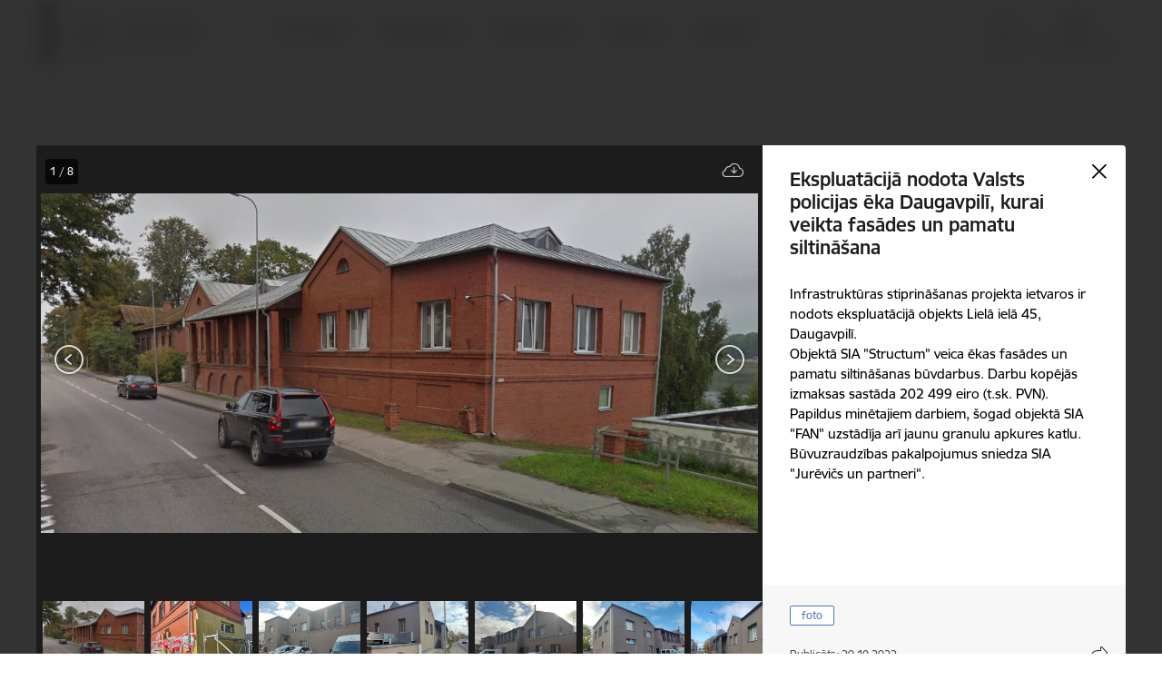

--- FILE ---
content_type: text/html; charset=UTF-8
request_url: https://www.nva.iem.gov.lv/lv/galerija/ekspluatacija-nodota-valsts-policijas-eka-daugavpili-kurai-veikta-fasades-un-pamatu-siltinasana
body_size: 17630
content:
<!DOCTYPE html>
<html lang="lv" dir="ltr" prefix="og: https://ogp.me/ns#" class="hidden">
  <head>
    <meta charset="utf-8" />
<script>window.dataLayer = window.dataLayer || [];function gtag(){dataLayer.push(arguments)};gtag("js", new Date());gtag("set", "developer_id.dMDhkMT", true);gtag("config", "G-DS8K619XCF", {"groups":"default","page_placeholder":"PLACEHOLDER_page_location","allow_ad_personalization_signals":false});</script>
<link rel="canonical" href="https://www.nva.iem.gov.lv/lv/galerija/ekspluatacija-nodota-valsts-policijas-eka-daugavpili-kurai-veikta-fasades-un-pamatu-siltinasana" />
<meta property="og:type" content="website" />
<meta property="og:url" content="https://www.nva.iem.gov.lv/lv/galerija/ekspluatacija-nodota-valsts-policijas-eka-daugavpili-kurai-veikta-fasades-un-pamatu-siltinasana" />
<meta property="og:title" content="Ekspluatācijā nodota Valsts policijas ēka Daugavpilī, kurai veikta fasādes un pamatu siltināšana" />
<meta name="twitter:card" content="summary_large_image" />
<meta name="twitter:title" content="Ekspluatācijā nodota Valsts policijas ēka Daugavpilī, kurai veikta fasādes un pamatu siltināšana" />
<meta name="MobileOptimized" content="width" />
<meta name="HandheldFriendly" content="true" />
<meta name="viewport" content="width=device-width, initial-scale=1.0, minimum-scale=1.0" />
<link rel="preload" href="https://www.nva.iem.gov.lv/themes/custom/ministry/assets/fonts/webfonts/356EBC_27_0.woff2" as="font" crossorigin="" />
<link rel="preload" href="https://www.nva.iem.gov.lv/themes/custom/ministry/assets/fonts/webfonts/356EBC_2B_0.woff2" as="font" crossorigin="" />
<link rel="preload" href="https://www.nva.iem.gov.lv/themes/custom/ministry/assets/fonts/webfonts/356EBC_29_0.woff2" as="font" crossorigin="" />
<style>:root {--brand-color: #1F2A44;--brand-color01: #5474BF;--logo-color: #1F2A44;}</style>
<style>#sliding-popup.sliding-popup-top { position: fixed; }</style>
<link rel="icon" href="/sites/nva_iem/files/iesdtade_32x32px_12.png" type="image/png" />
<link rel="alternate" hreflang="lv" href="https://www.nva.iem.gov.lv/lv/galerija/ekspluatacija-nodota-valsts-policijas-eka-daugavpili-kurai-veikta-fasades-un-pamatu-siltinasana" />
<script src="/sites/nva_iem/files/eu_cookie_compliance/eu_cookie_compliance.script.js?t8vfns" defer></script>
<script>window.a2a_config=window.a2a_config||{};a2a_config.callbacks=[];a2a_config.overlays=[];a2a_config.templates={};</script>

    <title>Ekspluatācijā nodota Valsts policijas ēka Daugavpilī, kurai veikta fasādes un pamatu siltināšana | Nodrošinājuma valsts aģentūra</title>
    <link rel="stylesheet" media="all" href="/sites/nva_iem/files/css/css_gjEmi--E-Saxu14ZyV1BRtrrJvs-S5RTnQbNK9IJAM4.css" />
<link rel="stylesheet" media="all" href="/sites/nva_iem/files/css/css_9Q0cNVRtu1D_7_--9OQG3letlqPsE5Lrxj2rne3YUwY.css" />

    
  </head>
          
      <body data-theme="iekslietu_ministrija" class="node-7775 node-type--gallery theme-authority type-gallery role--anonymous with-subnav no-sidebar">
    <div id="skip">
      <a href="#content-area" class="visually-hidden focusable skip-link jump-to-main-navigation">
        Pāriet uz lapas saturu
      </a>
    </div>
    
      <div class="dialog-off-canvas-main-canvas" data-off-canvas-main-canvas>
    <!-- ___ /MAIN CONTENT GRID LOGIC  -->

<div class="layout-container">

  <!-- ______________________ HEADER _______________________ -->

      <header id="header" class="node--gallery">
      <div class="container">
        <div id="header-region">
            <div id="block-ministry-branding" class="settings-tray-editable block-system block-ministry-branding" data-drupal-settingstray="editable">
  
    
                <a href="/lv" title="Nodrošinājuma valsts aģentūra" rel="home" class="site-logo logo-default" tabindex="0">
      <img src="/sites/nva_iem/files/logo_1_lat_1.png" alt="Nodrošinājuma valsts aģentūra" />
    </a>
  
              <a href="/lv" title="Nodrošinājuma valsts aģentūra" rel="home" class="site-logo logo-white" tabindex="0">
      <img src="/sites/nva_iem/files/logo_4_lat_0.png" alt="Nodrošinājuma valsts aģentūra" />
    </a>
  
              <a href="/lv" title="Nodrošinājuma valsts aģentūra" rel="home" class="site-logo logo-black" tabindex="0">
      <img src="/sites/nva_iem/files/logo_1_lat_1.png" alt="Nodrošinājuma valsts aģentūra" />
    </a>
  
              <a href="/lv" title="Nodrošinājuma valsts aģentūra" rel="home" class="site-logo logo-yellow" tabindex="0">
      <img src="/sites/nva_iem/files/mazais-lv_0.png" alt="Nodrošinājuma valsts aģentūra" />
    </a>
  
</div>
<div id="block-menucustomblock" class="settings-tray-editable block-menu-custom block-menucustomblock" data-drupal-settingstray="editable">
  
    
      


<nav class="navbar navbar-expand-xl" aria-label="Galvenā navigācija">
  <button class="navbar-toggler" type="button" data-toggle="collapse" data-target="#mobileMenuElement" aria-controls="mobileMenuElement" aria-expanded="false" aria-label="Toggle navigation">
    <span class="fal icon-bars"></span>
    <span class="menu-mobile-text d-none d-sm-block d-md-none d-flex justify-content-center flex-column">
        Izvēlne
    </span>
  </button>

    <div class="menu-mobile-tab">
    <span class="fal icon-bars"></span>
    <span class="navbar-toggler-text">Izvēlne</span>
  </div>

  <div class="collapse navbar-collapse" id="mobileMenuElement">
    <div id="menu-tree-main">

      <div id="menu-tree-mobile">
        <div id="menu-header">
          <div class="close-menu rounded-circle" data-toggle="collapse" data-target="#mobileMenuElement" aria-controls="mobileMenuElement" aria-expanded="false" aria-label="Toggle navigation">
            <span class="icon-times"></span>
          </div>
        </div>

        <div class="menu-mobile-current-title">
          <div class="menu-title"></div>
          <div class="back-menu">
            <div class="back-icon icon-level-back"></div>
            <div class="back-text">Atpakaļ</div>
          </div>
          <div class="history-tree">
          </div>
        </div>

        <ul class="main-nav">
        </ul>

        <div class="placeholder-user-tools-language"></div>
        <div class="placeholder-user-tools-settings"></div>

        <ul id="nav-initial">
                      <li class=" has-children nav-item">
                              <a href="/lv/par-mums"   data-uuid="adc9cff4-c984-4a44-af1c-472a0adc837e" class="nav-link">
                  Par mums
                                  </a>
                <ul class="child-nav" data-uuid="adc9cff4-c984-4a44-af1c-472a0adc837e">
                                            <li data-uuid="7ba3138c-d764-45ff-b8a4-c4926de0036f" class="nav-item mobile-without-children">
      <a href="/lv/struktura"   class="nav-link">
      Struktūra
            </a>
    </li>
  
                                            <li data-uuid="edf0b661-8583-4b1d-91ee-2e003e3718e6" class="nav-item mobile-without-children">
      <a href="/lv/darbibas-jomas"   class="nav-link">
      Darbības jomas
            </a>
    </li>
  
                                            <li data-uuid="d7514648-ad75-4a05-9411-83fabab6ca8c" class="nav-item mobile-without-children">
      <a href="/lv/vakances"   class="nav-link">
      Vakances
            </a>
    </li>
  
                                            <li data-uuid="95d9ca27-449f-4512-b956-234845afffc5" class="nav-item mobile-without-children">
      <a href="/lv/ipasumi"   class="nav-link">
      Īpašumi
            </a>
    </li>
  
                                            <li data-parent-uuid="e35c2150-7b45-4eab-ab95-43d442e24b41" class="has-children nav-item">
      <a href="/lv/iepirkumi"   data-uuid="e35c2150-7b45-4eab-ab95-43d442e24b41" class="nav-link">
        Iepirkumi
              </a>
      <ul class="child-nav" data-uuid="e35c2150-7b45-4eab-ab95-43d442e24b41">
                        <li data-uuid="2e50ab11-1ec5-4758-b5af-69f7f3462ca0" class="nav-item mobile-without-children">
      <a href="/lv/iepirkumi?title=&amp;field_purchases_status_target_id%5B21%5D=21&amp;field_purchases_status_target_id%5B24%5D=24&amp;publication_date%5Bmin%5D=--.--.----&amp;publication_date%5Bmax%5D=--.--.----"   class="nav-link">
      Aktuālie iepirkumi 
            </a>
    </li>
  
                        <li data-uuid="35a2f6c3-df08-48fe-a8c7-5b47542dde6c" class="nav-item mobile-without-children">
      <a href="/lv/iepirkumi"   class="nav-link">
      Iepirkumu arhīvs
            </a>
    </li>
  
                        <li data-uuid="3490321a-e472-44f7-bb13-856078eda755" class="nav-item mobile-without-children">
      <a href="/lv/informacija-par-iekslietu-ministrijas-iestazu-iepirkumiem"   class="nav-link">
      Informācija par Iekšlietu ministrijas iestāžu iepirkumiem
            </a>
    </li>
  
                        <li data-uuid="42d2e227-c755-439f-b354-ab10f0d77683" class="nav-item mobile-without-children">
      <a href="/lv/agenturas-noslegtie-ligumi"   class="nav-link">
      Aģentūras noslēgtie līgumi 
            </a>
    </li>
  
                        <li data-uuid="82b1e1d5-e08f-4754-958d-7c38162f54b1" class="nav-item mobile-without-children">
      <a href="/lv/planotie-lielakie-iepirkumi-2025-gada"   class="nav-link">
      Plānotie lielākie iepirkumi 2025. gadā
            </a>
    </li>
  
              </ul>
    </li>
  
                                            <li data-uuid="df983f1e-237a-44b0-a273-4bff4bc779fc" class="nav-item mobile-without-children">
      <a href="/lv/realizacija"   class="nav-link">
      Realizācija
            </a>
    </li>
  
                                            <li data-uuid="8065b0ea-7c2e-4faa-b4f0-b47854ae07d9" class="nav-item mobile-without-children">
      <a href="/lv/projekti"   class="nav-link">
      Projekti
            </a>
    </li>
  
                                            <li data-uuid="b32b42e3-61f1-482d-a5c3-c0a06e9bc92b" class="nav-item mobile-without-children">
      <a href="/lv/publiskais-parskats"   class="nav-link">
      Publikācijas un pārskati
            </a>
    </li>
  
                                            <li data-parent-uuid="ffe63d47-a5a3-427a-bed3-18de72fa1f9d" class="has-children nav-item">
      <a href="/lv/dokumenti"   data-uuid="ffe63d47-a5a3-427a-bed3-18de72fa1f9d" class="nav-link">
        Normatīvie akti
              </a>
      <ul class="child-nav" data-uuid="ffe63d47-a5a3-427a-bed3-18de72fa1f9d">
                        <li data-uuid="61511ac0-7bca-46c2-a27b-b4c9e961940e" class="nav-item mobile-without-children">
      <a href="/lv/apbalvojumi"   class="nav-link">
      Apbalvojumi
            </a>
    </li>
  
                        <li data-uuid="5177cdd6-376c-48e3-8659-c75c3eabeff4" class="nav-item mobile-without-children">
      <a href="https://likumi.lv/ta/id/253418"  data-external-link="TRUE" class="nav-link">
      Nolikums
            </a>
    </li>
  
                        <li data-uuid="da537b5f-a70a-41c8-948f-85b9364f91a4" class="nav-item mobile-without-children">
      <a href="/lv/reglaments"   class="nav-link">
      Reglaments 
            </a>
    </li>
  
                        <li data-uuid="c548f246-7a23-40b6-928f-9c5dea3468e5" class="nav-item mobile-without-children">
      <a href="/lv/strategija-0"   class="nav-link">
      Stratēģija
            </a>
    </li>
  
              </ul>
    </li>
  
                                            <li data-uuid="ceb6dc9d-4f64-437c-b1f6-fcaba5136af8" class="nav-item mobile-without-children">
      <a href="/lv/etika"   class="nav-link">
      Ētika
            </a>
    </li>
  
                                            <li data-parent-uuid="3ab3235d-b95e-4c62-858e-63b877115f90" class="has-children nav-item">
      <a href="/lv/budzets"   data-uuid="3ab3235d-b95e-4c62-858e-63b877115f90" class="nav-link">
        Budžets
              </a>
      <ul class="child-nav" data-uuid="3ab3235d-b95e-4c62-858e-63b877115f90">
                        <li data-uuid="2dc37ea8-58fc-4485-a0ac-780ae6d35655" class="nav-item mobile-without-children">
      <a href="/lv/nodarbinato-atalgojums-un-socialas-garantijas"   class="nav-link">
      Nodarbināto atalgojums un sociālās garantijas
            </a>
    </li>
  
              </ul>
    </li>
  
                                            <li data-uuid="c6629844-a0c8-4056-aecb-59dc448f78e2" class="nav-item mobile-without-children">
      <a href="/lv/personas-datu-aizsardziba"   class="nav-link">
      Personas datu aizsardzība
            </a>
    </li>
  
                                            <li data-uuid="2202a265-70c3-4c2a-a580-e3806051b93c" class="nav-item mobile-without-children">
      <a href="/lv/iso-50001"   class="nav-link">
      Energopārvaldība
            </a>
    </li>
  
                                            <li data-uuid="4f6fb878-cb81-4517-8926-ceb32026f885" class="nav-item mobile-without-children">
      <a href="/lv/viegli-lasit"   class="nav-link">
      Viegli lasīt
            </a>
    </li>
  
                                  </ul>
                          </li>
                      <li class=" has-children nav-item">
                              <a href="/lv/pakalpojumi"   data-uuid="d66159ab-5af3-4e69-8c33-29fdadf79063" class="nav-link">
                  Pakalpojumi
                                  </a>
                <ul class="child-nav" data-uuid="d66159ab-5af3-4e69-8c33-29fdadf79063">
                                            <li data-uuid="d8bbd61f-9307-4d34-9621-daf3c87a6b3d" class="nav-item mobile-without-children">
      <a href="/lv/pakalpojumi"   class="nav-link">
      Visi pakalpojumi
            </a>
    </li>
  
                                            <li data-uuid="7621b40c-83a3-4967-a7d2-54340449deb6" class="nav-item mobile-without-children">
      <a href="/lv/maksas-pakalpojumi"   class="nav-link">
      Maksas pakalpojumi (telpu noma)
            </a>
    </li>
  
                                            <li data-uuid="269df348-bff0-468f-83f3-7e5485387954" class="nav-item mobile-without-children">
      <a href="/lv/transportlidzekla-atdosana-vai-atteiksanas"   class="nav-link">
      Noderīgi: kā atgūt izņemto transportlīdzekli
            </a>
    </li>
  
                                            <li data-uuid="a481bd8c-0cff-4405-963b-a8fdff2d68c6" class="nav-item mobile-without-children">
      <a href="/lv/pakalpojumu-uzskaite"   class="nav-link">
      Pakalpojumu uzskaite
            </a>
    </li>
  
                                  </ul>
                          </li>
                      <li class="active-trail has-children nav-item">
                              <a href="/lv/aktualitates"   data-uuid="d032ce2e-9bde-4933-9cc2-806181ae0540" class="nav-link">
                  Aktualitātes
                                  </a>
                <ul class="child-nav" data-uuid="d032ce2e-9bde-4933-9cc2-806181ae0540">
                                            <li data-uuid="38d8a96b-489d-4b6c-b698-b345c8aff9df" class="nav-item mobile-without-children">
      <a href="/lv/jaunumi"   class="nav-link">
      Jaunumi
            </a>
    </li>
  
                                            <li data-uuid="6e1b1396-65cb-4ac6-88bb-d4d8c4277ac0" class="nav-item mobile-without-children">
      <a href="/lv/jaunumi?category%5B107%5D=107"   class="nav-link">
      Informācija presei
            </a>
    </li>
  
                                            <li data-uuid="5d21e2bf-da65-4d8d-bca7-d3058e09ef68" class="nav-item mobile-without-children">
      <a href="/lv/galerijas"   class="nav-link">
      Foto un video
            </a>
    </li>
  
                                            <li data-uuid="a710cb44-ca3d-4390-a7e4-8d90dfc64356" class="nav-item mobile-without-children">
      <a href="/lv/jaunumi?category%5B504%5D=504"   class="nav-link">
      Katastrofu pārvaldības centri
            </a>
    </li>
  
                                            <li data-uuid="ec2554cc-e1bc-4b46-b4b6-2c22279db25a" class="nav-item mobile-without-children">
      <a href="/lv/jaunumi?category%5B65%5D=65&amp;created%5Bmin%5D=--.--.----&amp;created%5Bmax%5D=--.--.----"   class="nav-link">
      Izņemtās mantas iznīcināšana
            </a>
    </li>
  
                                            <li data-uuid="997a27c1-d5b4-4c85-8cce-ef29d64fbe8b" class="nav-item mobile-without-children">
      <a href="/lv/jaunumi?category%5B378%5D=378"   class="nav-link">
      Realizējamie transportlīdzekļi
            </a>
    </li>
  
                                            <li data-uuid="2d492425-8b51-4c05-85bc-460642dca0de" class="nav-item mobile-without-children">
      <a href="/lv/jaunumi?category%5B381%5D=381"   class="nav-link">
      Realizējamā manta
            </a>
    </li>
  
                                            <li data-uuid="d2e33230-4f3d-4109-8142-d92521529a57" class="nav-item mobile-without-children">
      <a href="/lv/realizacija"   class="nav-link">
      Realizācija: biežāk uzdotie jautājumi
            </a>
    </li>
  
                                            <li data-uuid="9566d5a0-ee4e-46b3-b061-319c469e912d" class="nav-item mobile-without-children">
      <a href="/lv/sabiedribas-lidzdaliba"   class="nav-link">
      Sabiedrības līdzdalība
            </a>
    </li>
  
                                  </ul>
                          </li>
                      <li class=" has-children nav-item">
                              <a href="/lv/ipasumi"   data-uuid="4a9195cf-0f66-4f92-b6ce-68b3b36c5905" class="nav-link">
                  Īpašumi 
                                  </a>
                <ul class="child-nav" data-uuid="4a9195cf-0f66-4f92-b6ce-68b3b36c5905">
                                            <li data-uuid="df787270-23e4-4095-9966-95c1a314a6da" class="nav-item mobile-without-children">
      <a href="/lv/nekustamo-ipasumu-parvaldisana"   class="nav-link">
      Nekustamo īpašumu pārvaldīšana
            </a>
    </li>
  
                                            <li data-uuid="ef4e5aaf-fe5f-438a-84d4-420083bf5729" class="nav-item mobile-without-children">
      <a href="/lv/maksas-pakalpojumi"   class="nav-link">
      Telpu noma (maksas pakalpojumi)
            </a>
    </li>
  
                                            <li data-uuid="53e01341-c15a-4ccd-ad71-c3d50965def6" class="nav-item mobile-without-children">
      <a href="/lv/dienesta-funkciju-nodrosinasanai-paredzetas-telpas"   class="nav-link">
      Dienesta funkciju nodrošināšanai paredzētās telpas
            </a>
    </li>
  
                                            <li data-uuid="385f7ae8-3c1c-49af-bbf0-6f65e9e649f2" class="nav-item mobile-without-children">
      <a href="/lv/jaunumi?category%5B64%5D=64"   class="nav-link">
      Nomas tiesību izsoles un nomas piedāvājumu atlases
            </a>
    </li>
  
                                            <li data-uuid="09881285-fa0e-47f9-886a-2a17e7046cc3" class="nav-item mobile-without-children">
      <a href="/lv/nomas-objekti-bez-izsoles"   class="nav-link">
      Nomas objekti bez izsoles
            </a>
    </li>
  
                                  </ul>
                          </li>
                      <li class=" has-children nav-item">
                              <a href="/lv/iestades-kontakti"   data-uuid="84fb8c88-66ea-4acc-8c3a-e38f86871b63" class="nav-link">
                  Kontakti
                                  </a>
                <ul class="child-nav" data-uuid="84fb8c88-66ea-4acc-8c3a-e38f86871b63">
                                            <li data-uuid="823e5276-873f-49dc-8150-1f7228480bf5" class="nav-item mobile-without-children">
      <a href="/lv/iestades-kontakti"   class="nav-link">
      Iestādes kontakti
            </a>
    </li>
  
                                            <li data-uuid="e65f4cf0-e665-4431-8e0e-7f23734bdff7" class="nav-item mobile-without-children">
      <a href="/lv/ka-mus-atrast"   class="nav-link">
      Kā mūs atrast?
            </a>
    </li>
  
                                            <li data-uuid="756ddadf-69ce-4bd4-ac5f-55a76a17118e" class="nav-item mobile-without-children">
      <a href="/lv/struktura"   class="nav-link">
      Struktūrvienības
            </a>
    </li>
  
                                            <li data-uuid="06f148b5-c2a3-40c8-9612-6af69675ba62" class="nav-item mobile-without-children">
      <a href="/lv/darbinieki"   class="nav-link">
      Darbinieku kontakti
            </a>
    </li>
  
                                            <li data-uuid="11901f29-f7da-4e2a-bcc3-ab16a2947952" class="nav-item mobile-without-children">
      <a href="/lv/defektu-pieteiksanas-kartiba"   class="nav-link">
      Defektu pieteikšana
            </a>
    </li>
  
                                            <li data-uuid="e37d1a2f-421d-4d59-9c7b-93f58f3d4adf" class="nav-item mobile-without-children">
      <a href="/lv/evakuatora-izsaukumi-valsts-policijai"   class="nav-link">
      Evakuatora izsaukumi (Valsts policijai)
            </a>
    </li>
  
                                            <li data-uuid="221c44aa-7bc8-4391-9d7d-c42a3738f9d4" class="nav-item mobile-without-children">
      <a href="/lv/trauksmes-celsana"   class="nav-link">
      Trauksmes celšana
            </a>
    </li>
  
                                  </ul>
                          </li>
                  </ul>

      </div>

      <div id="menu-footer">
        <div class="close-menu-bottom rounded-circle" data-toggle="collapse" data-target="#mobileMenuElement" aria-controls="mobileMenuElement" aria-expanded="false" aria-label="Toggle navigation">
          <span class="icon-times"></span>
        </div>
      </div>

      <div id="menu-tree-full" class="level-0">
        <ul class="main-nav">
                                              <li class=" has-children nav-item" data-menu-link="adc9cff4-c984-4a44-af1c-472a0adc837e">
            <a href="/lv/par-mums"  data-uuid="adc9cff4-c984-4a44-af1c-472a0adc837e"  class="nav-link">
              <span class="item-title" >Par mums</span>
              <span class="item-desc">Nodrošinājuma valsts aģentūra nodrošina Iekšlietu ministrijas un tās padotības iestāžu darbību nekustamo īpašumu un publisko iepirkumu jomā, veic normatīvajos aktos noteiktās darbības ar lietiskajiem pierādījumiem un arestēto mantu, izņemto mantu un dokumentiem, kā arī ieročiem, munīciju, to sastāvdaļām un speciālajiem līdzekļiem.</span>
            </a>
                                                <ul class="child-nav" data-uuid="adc9cff4-c984-4a44-af1c-472a0adc837e">
                                                          <li data-parent-uuid="7ba3138c-d764-45ff-b8a4-c4926de0036f" class=" nav-item">
          <a href="/lv/struktura"   data-uuid="7ba3138c-d764-45ff-b8a4-c4926de0036f" class="nav-link">
              <span class="item-title" >Struktūra</span>
              <span class="item-desc">Nodrošinājuma valsts aģentūras struktūra un kontakti
</span>
          </a>
          <ul class="child-nav" data-uuid="7ba3138c-d764-45ff-b8a4-c4926de0036f">
                      </ul>
      </li>
      
                                                          <li data-parent-uuid="edf0b661-8583-4b1d-91ee-2e003e3718e6" class=" nav-item">
          <a href="/lv/darbibas-jomas"   data-uuid="edf0b661-8583-4b1d-91ee-2e003e3718e6" class="nav-link">
              <span class="item-title" >Darbības jomas</span>
              <span class="item-desc">

</span>
          </a>
          <ul class="child-nav" data-uuid="edf0b661-8583-4b1d-91ee-2e003e3718e6">
                      </ul>
      </li>
      
                                                          <li data-parent-uuid="d7514648-ad75-4a05-9411-83fabab6ca8c" class=" nav-item">
          <a href="/lv/vakances"   data-uuid="d7514648-ad75-4a05-9411-83fabab6ca8c" class="nav-link">
              <span class="item-title" >Vakances</span>
              <span class="item-desc">Priecājamies par Jūsu interesi pievienoties iestādes komandai! Šeit atrodama informācija par brīvajām darba vietām un amatu konkursiem iestādē.</span>
          </a>
          <ul class="child-nav" data-uuid="d7514648-ad75-4a05-9411-83fabab6ca8c">
                      </ul>
      </li>
      
                                                          <li class="nav-item nav-list-item">
          <a href="/lv/ipasumi"  class="nav-link">
              <span class="item-title" >Īpašumi</span>
          </a>
      </li>
      
                                                          <li data-parent-uuid="e35c2150-7b45-4eab-ab95-43d442e24b41" class="has-children nav-item">
          <a href="/lv/iepirkumi"   data-uuid="e35c2150-7b45-4eab-ab95-43d442e24b41" class="nav-link">
              <span class="item-title" >Iepirkumi</span>
              <span class="item-desc">Šobrīd tīmekļvietnē tiek veikti uzlabojumi. Ja neatrodat aktuālo iepirkumu, lūdzu, meklējiet Elektronisko iepirkumu sistēmā (EIS) https://www.eis.gov.lv/EKEIS/Supplier/Organizer/1097.

</span>
          </a>
          <ul class="child-nav" data-uuid="e35c2150-7b45-4eab-ab95-43d442e24b41">
                                          <li data-parent-uuid="2e50ab11-1ec5-4758-b5af-69f7f3462ca0" class=" nav-item">
          <a href="/lv/iepirkumi?title=&amp;field_purchases_status_target_id%5B21%5D=21&amp;field_purchases_status_target_id%5B24%5D=24&amp;publication_date%5Bmin%5D=--.--.----&amp;publication_date%5Bmax%5D=--.--.----"   data-uuid="2e50ab11-1ec5-4758-b5af-69f7f3462ca0" class="nav-link">
              <span class="item-title" >Aktuālie iepirkumi </span>
              <span class="item-desc">Šobrīd tīmekļvietnē tiek veikti uzlabojumi. Ja neatrodat aktuālo iepirkumu, lūdzu, meklējiet Elektronisko iepirkumu sistēmā (EIS) https://www.eis.gov.lv/EKEIS/Supplier/Organizer/1097.</span>
          </a>
          <ul class="child-nav" data-uuid="2e50ab11-1ec5-4758-b5af-69f7f3462ca0">
                      </ul>
      </li>
      
                                          <li class="nav-item nav-list-item">
          <a href="/lv/iepirkumi"  class="nav-link">
              <span class="item-title" >Iepirkumu arhīvs</span>
          </a>
      </li>
      
                                          <li class="nav-item nav-list-item">
          <a href="/lv/informacija-par-iekslietu-ministrijas-iestazu-iepirkumiem"  class="nav-link">
              <span class="item-title" >Informācija par Iekšlietu ministrijas iestāžu iepirkumiem</span>
          </a>
      </li>
      
                                          <li class="nav-item nav-list-item">
          <a href="/lv/agenturas-noslegtie-ligumi"  class="nav-link">
              <span class="item-title" >Aģentūras noslēgtie līgumi </span>
          </a>
      </li>
      
                                          <li class="nav-item nav-list-item">
          <a href="/lv/planotie-lielakie-iepirkumi-2025-gada"  class="nav-link">
              <span class="item-title" >Plānotie lielākie iepirkumi 2025. gadā</span>
          </a>
      </li>
      
                      </ul>
      </li>
      
                                                          <li data-parent-uuid="df983f1e-237a-44b0-a273-4bff4bc779fc" class=" nav-item">
          <a href="/lv/realizacija"   data-uuid="df983f1e-237a-44b0-a273-4bff4bc779fc" class="nav-link">
              <span class="item-title" >Realizācija</span>
              <span class="item-desc">Rīcība ar realizācijai vai iznīcināšanai nodotajiem lietiskajiem pierādījumiem un arestēto vai izņemto mantu</span>
          </a>
          <ul class="child-nav" data-uuid="df983f1e-237a-44b0-a273-4bff4bc779fc">
                      </ul>
      </li>
      
                                                          <li data-parent-uuid="8065b0ea-7c2e-4faa-b4f0-b47854ae07d9" class=" nav-item">
          <a href="/lv/projekti"   data-uuid="8065b0ea-7c2e-4faa-b4f0-b47854ae07d9" class="nav-link">
              <span class="item-title" >Projekti</span>
              <span class="item-desc">Informācija par Nodrošinājuma valsts aģentūras aktuālajiem projektiem</span>
          </a>
          <ul class="child-nav" data-uuid="8065b0ea-7c2e-4faa-b4f0-b47854ae07d9">
                      </ul>
      </li>
      
                                                          <li data-parent-uuid="b32b42e3-61f1-482d-a5c3-c0a06e9bc92b" class=" nav-item">
          <a href="/lv/publiskais-parskats"   data-uuid="b32b42e3-61f1-482d-a5c3-c0a06e9bc92b" class="nav-link">
              <span class="item-title" >Publikācijas un pārskati</span>
              <span class="item-desc">Nodrošinājuma valsts aģentūras publiskie pārskati (2009.-2024.gads)
</span>
          </a>
          <ul class="child-nav" data-uuid="b32b42e3-61f1-482d-a5c3-c0a06e9bc92b">
                      </ul>
      </li>
      
                                                          <li data-parent-uuid="ffe63d47-a5a3-427a-bed3-18de72fa1f9d" class="has-children nav-item">
          <a href="/lv/dokumenti"   data-uuid="ffe63d47-a5a3-427a-bed3-18de72fa1f9d" class="nav-link">
              <span class="item-title" >Normatīvie akti</span>
              <span class="item-desc">Informācija par Nodrošinājuma valsts agentūras normatīvajiem aktiem</span>
          </a>
          <ul class="child-nav" data-uuid="ffe63d47-a5a3-427a-bed3-18de72fa1f9d">
                                          <li class="nav-item nav-list-item">
          <a href="/lv/apbalvojumi"  class="nav-link">
              <span class="item-title" >Apbalvojumi</span>
          </a>
      </li>
      
                                          <li class="nav-item nav-list-item">
          <a href="https://likumi.lv/ta/id/253418"  data-external-link="TRUE" class="nav-link">
              <span class="item-title" >Nolikums</span>
          </a>
      </li>
      
                                          <li class="nav-item nav-list-item">
          <a href="/lv/reglaments"  class="nav-link">
              <span class="item-title" >Reglaments </span>
          </a>
      </li>
      
                                          <li data-parent-uuid="c548f246-7a23-40b6-928f-9c5dea3468e5" class=" nav-item">
          <a href="/lv/strategija-0"   data-uuid="c548f246-7a23-40b6-928f-9c5dea3468e5" class="nav-link">
              <span class="item-title" >Stratēģija</span>
              <span class="item-desc">Nodrošinājuma valsts aģentūras (turpmāk – aģentūra) darbības stratēģija 2023. - 2027.gadam ir iestādes vadības dokuments, kurā noteiktas prioritātes, līdz 2027.gadam sasniedzamie mērķi, definēti darbības virzieni un veicamie uzdevumi, kas īstenojami pieejamā finansējuma ietvaros un aģentūras struktūrvienību, Iekšlietu ministrijas un tās padotībā esošo…</span>
          </a>
          <ul class="child-nav" data-uuid="c548f246-7a23-40b6-928f-9c5dea3468e5">
                      </ul>
      </li>
      
                      </ul>
      </li>
      
                                                          <li data-parent-uuid="ceb6dc9d-4f64-437c-b1f6-fcaba5136af8" class=" nav-item">
          <a href="/lv/etika"   data-uuid="ceb6dc9d-4f64-437c-b1f6-fcaba5136af8" class="nav-link">
              <span class="item-title" >Ētika</span>
              <span class="item-desc">Nodrošinājuma valsts aģentūras ētikas kodekss</span>
          </a>
          <ul class="child-nav" data-uuid="ceb6dc9d-4f64-437c-b1f6-fcaba5136af8">
                      </ul>
      </li>
      
                                                          <li data-parent-uuid="3ab3235d-b95e-4c62-858e-63b877115f90" class="has-children nav-item">
          <a href="/lv/budzets"   data-uuid="3ab3235d-b95e-4c62-858e-63b877115f90" class="nav-link">
              <span class="item-title" >Budžets</span>
              <span class="item-desc">Informācija par iestādes gada plānotajiem budžeta ieņēmumiem un izdevumiem.</span>
          </a>
          <ul class="child-nav" data-uuid="3ab3235d-b95e-4c62-858e-63b877115f90">
                                          <li class="nav-item nav-list-item">
          <a href="/lv/nodarbinato-atalgojums-un-socialas-garantijas"  class="nav-link">
              <span class="item-title" >Nodarbināto atalgojums un sociālās garantijas</span>
          </a>
      </li>
      
                      </ul>
      </li>
      
                                                          <li data-parent-uuid="c6629844-a0c8-4056-aecb-59dc448f78e2" class=" nav-item">
          <a href="/lv/personas-datu-aizsardziba"   data-uuid="c6629844-a0c8-4056-aecb-59dc448f78e2" class="nav-link">
              <span class="item-title" >Personas datu aizsardzība</span>
              <span class="item-desc">Personas datu aizsardzības politika</span>
          </a>
          <ul class="child-nav" data-uuid="c6629844-a0c8-4056-aecb-59dc448f78e2">
                      </ul>
      </li>
      
                                                          <li class="nav-item nav-list-item">
          <a href="/lv/iso-50001"  class="nav-link">
              <span class="item-title" >Energopārvaldība</span>
          </a>
      </li>
      
                                                          <li class="nav-item nav-list-item">
          <a href="/lv/viegli-lasit"  class="nav-link">
              <span class="item-title" >Viegli lasīt</span>
          </a>
      </li>
      
                                      </ul>
                                          </li>
                                              <li class=" has-children nav-item" data-menu-link="d66159ab-5af3-4e69-8c33-29fdadf79063">
            <a href="/lv/pakalpojumi"  data-uuid="d66159ab-5af3-4e69-8c33-29fdadf79063"  class="nav-link">
              <span class="item-title" >Pakalpojumi</span>
              <span class="item-desc">Šajā sadaļā apkopota informācija par pakalpojumiem, ko iestāde klātienē vai elektroniskā veidā sniedz iedzīvotājiem un uzņēmumiem. </span>
            </a>
                                                <ul class="child-nav" data-uuid="d66159ab-5af3-4e69-8c33-29fdadf79063">
                                                          <li data-parent-uuid="d8bbd61f-9307-4d34-9621-daf3c87a6b3d" class=" nav-item">
          <a href="/lv/pakalpojumi"   data-uuid="d8bbd61f-9307-4d34-9621-daf3c87a6b3d" class="nav-link">
              <span class="item-title" >Visi pakalpojumi</span>
              <span class="item-desc">Šajā sadaļā apkopota informācija par pakalpojumiem, ko iestāde klātienē vai elektroniskā veidā sniedz iedzīvotājiem un uzņēmumiem. </span>
          </a>
          <ul class="child-nav" data-uuid="d8bbd61f-9307-4d34-9621-daf3c87a6b3d">
                      </ul>
      </li>
      
                                                          <li data-parent-uuid="7621b40c-83a3-4967-a7d2-54340449deb6" class=" nav-item">
          <a href="/lv/maksas-pakalpojumi"   data-uuid="7621b40c-83a3-4967-a7d2-54340449deb6" class="nav-link">
              <span class="item-title" >Maksas pakalpojumi (telpu noma)</span>
              <span class="item-desc">Dienesta viesnīcas, telpu noma Rīgā, Jūrmalā, Kurzemē un Latgalē.</span>
          </a>
          <ul class="child-nav" data-uuid="7621b40c-83a3-4967-a7d2-54340449deb6">
                      </ul>
      </li>
      
                                                          <li data-parent-uuid="269df348-bff0-468f-83f3-7e5485387954" class=" nav-item">
          <a href="/lv/transportlidzekla-atdosana-vai-atteiksanas"   data-uuid="269df348-bff0-468f-83f3-7e5485387954" class="nav-link">
              <span class="item-title" >Noderīgi: kā atgūt izņemto transportlīdzekli</span>
              <span class="item-desc">Administratīvā pārkāpuma lietā ceļu satiksmē izņemtā transportlīdzekļa atdošana vai atteikšanās no atdodamā izņemtā transportlīdzekļa</span>
          </a>
          <ul class="child-nav" data-uuid="269df348-bff0-468f-83f3-7e5485387954">
                      </ul>
      </li>
      
                                                          <li data-parent-uuid="a481bd8c-0cff-4405-963b-a8fdff2d68c6" class=" nav-item">
          <a href="/lv/pakalpojumu-uzskaite"   data-uuid="a481bd8c-0cff-4405-963b-a8fdff2d68c6" class="nav-link">
              <span class="item-title" >Pakalpojumu uzskaite</span>
              <span class="item-desc">Nodrošinājuma valsts aģentūras sniegto pakalpojumu uzskaite </span>
          </a>
          <ul class="child-nav" data-uuid="a481bd8c-0cff-4405-963b-a8fdff2d68c6">
                      </ul>
      </li>
      
                                      </ul>
                                          </li>
                                              <li class="active-trail has-children nav-item" data-menu-link="d032ce2e-9bde-4933-9cc2-806181ae0540">
            <a href="/lv/aktualitates"  data-uuid="d032ce2e-9bde-4933-9cc2-806181ae0540"  class="nav-link">
              <span class="item-title" >Aktualitātes</span>
              <span class="item-desc">Aktualitātes</span>
            </a>
                                                <ul class="child-nav" data-uuid="d032ce2e-9bde-4933-9cc2-806181ae0540">
                                                          <li data-parent-uuid="38d8a96b-489d-4b6c-b698-b345c8aff9df" class=" nav-item">
          <a href="/lv/jaunumi"   data-uuid="38d8a96b-489d-4b6c-b698-b345c8aff9df" class="nav-link">
              <span class="item-title" >Jaunumi</span>
              <span class="item-desc">Jaunākā informācija par notiekošo aģentūrā</span>
          </a>
          <ul class="child-nav" data-uuid="38d8a96b-489d-4b6c-b698-b345c8aff9df">
                      </ul>
      </li>
      
                                                          <li data-parent-uuid="6e1b1396-65cb-4ac6-88bb-d4d8c4277ac0" class=" nav-item">
          <a href="/lv/jaunumi?category%5B107%5D=107"   data-uuid="6e1b1396-65cb-4ac6-88bb-d4d8c4277ac0" class="nav-link">
              <span class="item-title" >Informācija presei</span>
              <span class="item-desc">Preses relīzes un paziņojumi masu medijiem</span>
          </a>
          <ul class="child-nav" data-uuid="6e1b1396-65cb-4ac6-88bb-d4d8c4277ac0">
                      </ul>
      </li>
      
                                                          <li data-parent-uuid="5d21e2bf-da65-4d8d-bca7-d3058e09ef68" class=" nav-item">
          <a href="/lv/galerijas"   data-uuid="5d21e2bf-da65-4d8d-bca7-d3058e09ef68" class="nav-link">
              <span class="item-title" >Foto un video</span>
              <span class="item-desc">Foto un video galerija</span>
          </a>
          <ul class="child-nav" data-uuid="5d21e2bf-da65-4d8d-bca7-d3058e09ef68">
                      </ul>
      </li>
      
                                                          <li data-parent-uuid="a710cb44-ca3d-4390-a7e4-8d90dfc64356" class=" nav-item">
          <a href="/lv/jaunumi?category%5B504%5D=504"   data-uuid="a710cb44-ca3d-4390-a7e4-8d90dfc64356" class="nav-link">
              <span class="item-title" >Katastrofu pārvaldības centri</span>
              <span class="item-desc">Aktuālā informācija par katastrofu pārvaldības centru (KPC) būvniecību</span>
          </a>
          <ul class="child-nav" data-uuid="a710cb44-ca3d-4390-a7e4-8d90dfc64356">
                      </ul>
      </li>
      
                                                          <li data-parent-uuid="ec2554cc-e1bc-4b46-b4b6-2c22279db25a" class=" nav-item">
          <a href="/lv/jaunumi?category%5B65%5D=65&amp;created%5Bmin%5D=--.--.----&amp;created%5Bmax%5D=--.--.----"   data-uuid="ec2554cc-e1bc-4b46-b4b6-2c22279db25a" class="nav-link">
              <span class="item-title" >Izņemtās mantas iznīcināšana</span>
              <span class="item-desc">Paziņojumi par izņemtās mantas iznīcināšanu</span>
          </a>
          <ul class="child-nav" data-uuid="ec2554cc-e1bc-4b46-b4b6-2c22279db25a">
                      </ul>
      </li>
      
                                                          <li data-parent-uuid="997a27c1-d5b4-4c85-8cce-ef29d64fbe8b" class=" nav-item">
          <a href="/lv/jaunumi?category%5B378%5D=378"   data-uuid="997a27c1-d5b4-4c85-8cce-ef29d64fbe8b" class="nav-link">
              <span class="item-title" >Realizējamie transportlīdzekļi</span>
              <span class="item-desc">Informācija par transportlīdzekļu realizāciju un utilizāciju</span>
          </a>
          <ul class="child-nav" data-uuid="997a27c1-d5b4-4c85-8cce-ef29d64fbe8b">
                      </ul>
      </li>
      
                                                          <li data-parent-uuid="2d492425-8b51-4c05-85bc-460642dca0de" class=" nav-item">
          <a href="/lv/jaunumi?category%5B381%5D=381"   data-uuid="2d492425-8b51-4c05-85bc-460642dca0de" class="nav-link">
              <span class="item-title" >Realizējamā manta</span>
              <span class="item-desc">Informācija par mantas realizāciju un utilizāciju</span>
          </a>
          <ul class="child-nav" data-uuid="2d492425-8b51-4c05-85bc-460642dca0de">
                      </ul>
      </li>
      
                                                          <li data-parent-uuid="d2e33230-4f3d-4109-8142-d92521529a57" class=" nav-item">
          <a href="/lv/realizacija"   data-uuid="d2e33230-4f3d-4109-8142-d92521529a57" class="nav-link">
              <span class="item-title" >Realizācija: biežāk uzdotie jautājumi</span>
              <span class="item-desc">Biežāk uzdotie jautājumi</span>
          </a>
          <ul class="child-nav" data-uuid="d2e33230-4f3d-4109-8142-d92521529a57">
                      </ul>
      </li>
      
                                                          <li data-parent-uuid="9566d5a0-ee4e-46b3-b061-319c469e912d" class=" nav-item">
          <a href="/lv/sabiedribas-lidzdaliba"   data-uuid="9566d5a0-ee4e-46b3-b061-319c469e912d" class="nav-link">
              <span class="item-title" >Sabiedrības līdzdalība</span>
              <span class="item-desc">Iespējas iedzīvotājiem un nevalstiskajām organizācijām iesaistīties politikas veidošanas procesā un regulējuma izstrādē</span>
          </a>
          <ul class="child-nav" data-uuid="9566d5a0-ee4e-46b3-b061-319c469e912d">
                      </ul>
      </li>
      
                                      </ul>
                                          </li>
                                              <li class=" has-children nav-item" data-menu-link="4a9195cf-0f66-4f92-b6ce-68b3b36c5905">
            <a href="/lv/ipasumi"  data-uuid="4a9195cf-0f66-4f92-b6ce-68b3b36c5905"  class="nav-link">
              <span class="item-title" >Īpašumi </span>
              <span class="item-desc"></span>
            </a>
                                                <ul class="child-nav" data-uuid="4a9195cf-0f66-4f92-b6ce-68b3b36c5905">
                                                          <li data-parent-uuid="df787270-23e4-4095-9966-95c1a314a6da" class=" nav-item">
          <a href="/lv/nekustamo-ipasumu-parvaldisana"   data-uuid="df787270-23e4-4095-9966-95c1a314a6da" class="nav-link">
              <span class="item-title" >Nekustamo īpašumu pārvaldīšana</span>
              <span class="item-desc">Aģentūras funkcijas un uzdevumi nekustamo īpašumu pārvaldīšanas jomā, nekustamo īpašumu karte</span>
          </a>
          <ul class="child-nav" data-uuid="df787270-23e4-4095-9966-95c1a314a6da">
                      </ul>
      </li>
      
                                                          <li data-parent-uuid="ef4e5aaf-fe5f-438a-84d4-420083bf5729" class=" nav-item">
          <a href="/lv/maksas-pakalpojumi"   data-uuid="ef4e5aaf-fe5f-438a-84d4-420083bf5729" class="nav-link">
              <span class="item-title" >Telpu noma (maksas pakalpojumi)</span>
              <span class="item-desc">Dienesta viesnīcas, telpu noma Rīgā, Jūrmalā, Kurzemē un Latgalē.</span>
          </a>
          <ul class="child-nav" data-uuid="ef4e5aaf-fe5f-438a-84d4-420083bf5729">
                      </ul>
      </li>
      
                                                          <li class="nav-item nav-list-item">
          <a href="/lv/dienesta-funkciju-nodrosinasanai-paredzetas-telpas"  class="nav-link">
              <span class="item-title" >Dienesta funkciju nodrošināšanai paredzētās telpas</span>
          </a>
      </li>
      
                                                          <li data-parent-uuid="385f7ae8-3c1c-49af-bbf0-6f65e9e649f2" class=" nav-item">
          <a href="/lv/jaunumi?category%5B64%5D=64"   data-uuid="385f7ae8-3c1c-49af-bbf0-6f65e9e649f2" class="nav-link">
              <span class="item-title" >Nomas tiesību izsoles un nomas piedāvājumu atlases</span>
              <span class="item-desc">Informācija par nomas tiesību izsolēm</span>
          </a>
          <ul class="child-nav" data-uuid="385f7ae8-3c1c-49af-bbf0-6f65e9e649f2">
                      </ul>
      </li>
      
                                                          <li data-parent-uuid="09881285-fa0e-47f9-886a-2a17e7046cc3" class=" nav-item">
          <a href="/lv/nomas-objekti-bez-izsoles"   data-uuid="09881285-fa0e-47f9-886a-2a17e7046cc3" class="nav-link">
              <span class="item-title" >Nomas objekti bez izsoles</span>
              <span class="item-desc">Informācija par nomas objektiem, kuru iznomāšanai netiek organizēta nomas tiesību izsole</span>
          </a>
          <ul class="child-nav" data-uuid="09881285-fa0e-47f9-886a-2a17e7046cc3">
                      </ul>
      </li>
      
                                      </ul>
                                          </li>
                                              <li class=" has-children nav-item" data-menu-link="84fb8c88-66ea-4acc-8c3a-e38f86871b63">
            <a href="/lv/iestades-kontakti"  data-uuid="84fb8c88-66ea-4acc-8c3a-e38f86871b63"  class="nav-link">
              <span class="item-title" >Kontakti</span>
              <span class="item-desc"></span>
            </a>
                                                  <ul class="contacts-nav">
                    <li class="contacts-item institution_contacts">
                              <span class="item-title">
                   <a href="/lv/iestades-kontakti"  >Iestādes kontakti</a></span>

                
                <div class="contact-info">
                                    <span class="phone"><a href="tel:+371 67829081" aria-label="Tālruņa numurs: +371 67829081">+371 67829081</a>
                          </span>
                                <span class="phone"><a href="tel:+371 67829058" aria-label="Tālruņa numurs: +371 67829058">+371 67829058</a>
                          </span>
            
    
            <span class="email"><span class="spamspan"><span class="u">pasts</span> [at] <span class="d">agentura.iem.gov.lv</span></span></span>
    
            <span class="location"><a href="/lv" data-latitude="509575" data-longitude="315529" class="geo-location-url" target="_blank">Čiekurkalna 1.līnija 1, k-2, Rīga, LV-1026</a></span>
    
        <div class="e-address-small d-flex">
        <a href="https://latvija.gov.lv/KDV/Write/NewMessage?address=_DEFAULT@90009112024"
           data-external-link="TRUE"
           target="_blank"
           aria-describedby="tooltip-eaddress-httpslatvijagovlvkdvwritenewmessageaddress-default90009112024">
            E-adrese
        </a>
                                            

<div class="c_tooltip ">
  <a
    href="#"
    aria-label="Papildu informācija"
    class="c_tooltip-btn icon-information"
    aria-describedby="tooltip-eaddress-httpslatvijagovlvkdvwritenewmessageaddress-default90009112024"
    aria-expanded="false"
  >
      </a>
  <div
    class="c_tooltip-text "
    id="tooltip-eaddress-httpslatvijagovlvkdvwritenewmessageaddress-default90009112024"
    role="tooltip"
    aria-live="polite"
    hidden
  >
    <button type="button" class="icon-times close-tooltip" aria-label="Aizvērt"></button>
    <div class="c_tooltip-text__content">
      E-adrese jeb oficiālā elektroniskā adrese ir personalizēta pastkastīte portālā <a data-external-link='TRUE' href="//latvija.gov.lv/KDV/Mailbox/">Latvija.gov.lv,</a> drošai saziņai ar iestādi.
    </div>
  </div>
</div>
            </div>
</div>
                <a href="/lv/iestades-kontakti" class="nav-link">Lasīt vairāk</a>

                        </li>
                <li class="contacts-item regular_contacts">
                              <span class="item-title">
                   <a href="/lv/ka-mus-atrast"  >Kā mūs atrast?</a></span>
                <span class="item-desc">Atrašanās vietas Rīgā, reģionālās struktūrvienības ārpus Rīgas, atrašanās vietu karte</span>
                <a href="/lv/ka-mus-atrast"   class="nav-link">Lasīt vairāk</a>
                        </li>
                <li class="contacts-item regular_contacts">
                              <span class="item-title">
                   <a href="/lv/struktura"  >Struktūrvienības</a></span>
                <span class="item-desc">Nodrošinājuma valsts aģentūras struktūra un kontakti</span>
                <a href="/lv/struktura"   class="nav-link">Lasīt vairāk</a>
                        </li>
                <li class="contacts-item regular_contacts">
                              <span class="item-title">
                   <a href="/lv/darbinieki"  >Darbinieku kontakti</a></span>
                <span class="item-desc">Nodrošinājuma valsts aģentūras darbinieku kontakti pa struktūrvienībām</span>
                <a href="/lv/darbinieki"   class="nav-link">Lasīt vairāk</a>
                        </li>
                <li class="contacts-item regular_contacts">
                              <span class="item-title">
                   <a href="/lv/defektu-pieteiksanas-kartiba"  >Defektu pieteikšana</a></span>
                <span class="item-desc">Aģentūras apsaimniekošanā esošajos objektos konstatēto defektu pieteikšanas kārtība.
Atgādinām, ka defekts ir neplānota, pēkšņa, ārkārtas vai avārijas situācija, kas prasa steidzamu vai nekavējošu reakciju (lokalizāciju, novēršanu) utt. </span>
                <a href="/lv/defektu-pieteiksanas-kartiba"   class="nav-link">Lasīt vairāk</a>
                        </li>
                <li class="contacts-item regular_contacts">
                              <span class="item-title">
                   <a href="/lv/evakuatora-izsaukumi-valsts-policijai"  >Evakuatora izsaukumi (Valsts policijai)</a></span>
                <span class="item-desc">Vienotais izsaukuma tālrunis: 26310839 vai 67829894 (transportlīdzekļu pārvietošanai administratīvā pārkāpuma lietās ceļu satiksmē no administratīvā pārkāpuma vietas uz Aģentūras stāvlaukumiem visā Latvijas Republikas teritorijā).</span>
                <a href="/lv/evakuatora-izsaukumi-valsts-policijai"   class="nav-link">Lasīt vairāk</a>
                        </li>
                <li class="contacts-item regular_contacts">
                              <span class="item-title">
                   <a href="/lv/trauksmes-celsana"  >Trauksmes celšana</a></span>
                <span class="item-desc">Saskaņā ar Trauksmes celšanas likumu, ikvienam ir tiesības celt trauksmi publiskajā un privātajā sektorā par darba vidē novērotu sabiedrības interešu apdraudējumu</span>
                <a href="/lv/trauksmes-celsana"   class="nav-link">Lasīt vairāk</a>
                        </li>
            </ul>

                                          </li>
                  </ul>
      </div>


    </div>
  </div>
  <div class="mobile-nav-overlay"></div>
</nav>

<div id="menu-full-sublevel-outer-wrapper">
  <div id="menu-full-sublevel-inner-wrapper">
    <div id="menu-full-sublevel">
      <div class="scrollbar-inner">
        <div class="sublevel-contacts"></div>
      </div>
      <div class="sublevel-container">
        <div class="level-1 scrollbar-inner"></div>
        <div class="level-2 scrollbar-inner"></div>
      </div>
      <div class="sublevel-info-container scrollbar-inner">
        <div class="sublevel-content">
          <div class="title"></div>
          <div class="description"></div>
          <div class="read-more-url"></div>
        </div>
        <div class="level-3"></div>
      </div>
    </div>
  </div>
  <div tabindex="0" aria-label="Close menu" class="menu-full-close">
      <span class="icon-times-circle"></span>
      <span class="close-text">Aizvērt</span>
  </div>
</div>



  </div>



                      <div id="user-tools-region">
              <div class="user-tools-wrapper">
                <div role="search" id="block-searchheaderblock" class="settings-tray-editable block-custom-search block-searchheaderblock" data-drupal-settingstray="editable">
  
    
      <div id="user-tools-search" data-toggle="collapse" data-target="#header-search" aria-expanded="false" aria-controls="header-search">
    <button aria-label="Atvērt meklēšanas modālu" class="search-link">
        <span class="fal icon-search"> </span>
        <span class="ut-text">Meklēt</span>
    </button>
</div>

  </div>

  <div class="no-lang-dropdown"></div>
<div role="navigation" aria-label="Piekļūstamība" id="block-accessibilityheader" class="settings-tray-editable block-theme-settings block-accessibilityheader" data-drupal-settingstray="editable">
  
    
      <div class="accessibility-header-container">
  <div id="user-tools-accessibility">
      <button class="search-link accessibility-link" aria-label="Atvērt izvēlni, lai mainītu fonta lielumu vai lappuses kontrastu" aria-expanded="false" aria-controls="access-container">
          <span class="fas icon-contrast"> </span>
          <span class="ut-text">Piekļūstamība</span>
      </button>
    <div class="access-container" id="access-container">

      <div class="access-container-overlay">
        <div class="padding-wrap">
                    <h4 class="accessibility-title">Piekļūstams saturs</h4>
          <div class="accessible-content-block row">
                        <div class="col-6">
              <a href="/lv/viegli-lasit?view=easy" class="easy-read-btn">Viegli lasīt</a>
            </div>
                                  </div>
          
          <div class="row visual-tools">
            <div class="col-12">
              <h4>Fonta izmērs</h4>

              <div class="font-size-block">
                <div class="block-btns row">
                  <div class="col-4">
                  <button class="block-btn" data-size="font-size-1-00x" aria-label="Fonta izmērs 100%">100%</button>
                  </div>
                  <div class="col-4">
                  <button class="block-btn" data-size="font-size-1-25x" aria-label="Fonta izmērs 150%">150%</button>
                  </div>
                  <div class="col-4">
                  <button class="block-btn" data-size="font-size-1-50x" aria-label="Fonta izmērs 200%">200%</button>
                  </div>
                </div>
              </div>
            </div>
            <div class="col-12">
              <h4>Kontrasts</h4>

              <div class="contrast-block">
                <div class="block-btns row">
                  <div class="col-3 px-1">
                    <button class="block-btn" id="contrast-1" data-contrast="contrast-1" aria-label="Noklusējuma lapas kontrasts">
                      <span class="fal icon-eye"></span>
                    </button>
                  </div>
                  <div class="col-3 px-1">
                    <button class="block-btn" id="contrast-2" data-contrast="contrast-2" aria-label="Lapas kontrasts ir balts uz melna">
                      <span class="fal icon-eye"></span>
                    </button>
                  </div>
                  <div class="col-3 px-1">
                    <button class="block-btn" id="contrast-3" data-contrast="contrast-3" aria-label="Lapas kontrasts ir melns uz dzeltena">
                      <span class="fal icon-eye"></span>
                    </button>
                  </div>
                  <div class="col-3 px-1">
                    <button class="block-btn" id="contrast-4" data-contrast="contrast-4" aria-label="Lapas kontrasts ir dzeltens uz melna">
                      <span class="fal icon-eye"></span>
                    </button>
                  </div>
                </div>
              </div>
            </div>
          </div>
          <h4>Vizuālie rīki</h4>
          <div class="text-accessibility d-flex flex-row justify-content-between">
            <div class="text-magnifier block-btns d-none d-md-flex col-6 pl-0">
              <button class="toggle-magnifier block-btn" aria-label="Teksta lupa">Teksta lupa</button>
            </div>
            <div class="block-btns d-flex col-6 pr-0">
              <button class="focus-bar-mask block-btn" aria-label="Lapas maska">Lapas maska</button>
            </div>
          </div>
          <div class="row accessibility-footer-btns">
            <div class="accessibility-bottom-buttons">
                          <a class="btn-secondary" href="/lv/iespeju-raksturojums">Citi uzstādījumi</a>
                        </div>
            <div class="col-12 close-settings-wrap hide">
              <a href="#" class="close-settings"><span class="icon-times"></span>Aizvērt iestatījumus</a>
            </div>
          </div>

        </div>

      </div>

    </div>
  </div>
</div>

  </div>


              </div>
            </div>
          
        </div>
      </div>
    </header><!-- /#header -->
  
  <div class="gallery-overlay"></div>

  <div class="modal-popup-overlay">
  <div class="modal-popup-content-wrap">
    <div class="popup-content-div">
      <button type="button"
              class="close modal-elements"
              aria-label="Aizvērt">
      </button>
      <div class="modal-popup-content" role="alert" aria-atomic="true">

      </div>
      <div class="modal-popup-cancel">
        <button type="button"
                class="modal-popup-close modal-elements">
          Aizvērt
        </button>
      </div>
    </div>
  </div>
</div>

  <div id="main" class="node--gallery">
    <div class="container">
        <section id="content" class="rounded">
            <div id="content-area">
                  <div data-drupal-messages-fallback class="hidden"></div>

  <div class="block block--ministry-content block--system-main">

  
    

            
<div role="article" class="node">
  <div class="content">

    <div class="image-slider-wrapper">
        <div class="gallery-counter rounded"></div>
        





      <div class="owl-carousel gallery__gallery-content">
              <div><div data-hash="10700">
  
      






            <div class="image__media-image">  
<img loading="lazy" src="/sites/nva_iem/files/styles/gallery/public/gallery_images/liela-45_fasadepirms.png?itok=f2QqsfO0" width="790" height="374" alt="Fasāde pirms remonta" class="img-fluid">


</div>
      

          <div class="download-link">
        <a aria-label="Lejupielādēt failu" href="/lv/download/image/10700">
          <span class="icon-download"></span>
        </a>
      </div>
              <div class="thumbnail-image" style="display:none;">
      <img src="https://www.nva.iem.gov.lv/sites/nva_iem/files/styles/gallery_thumbnail/public/gallery_images/liela-45_fasadepirms.png?itok=T2-1pk1J">
    </div>
  </div>
</div>
              <div><div data-hash="10697">
  
      






            <div class="image__media-image">  
<img loading="lazy" src="/sites/nva_iem/files/styles/gallery/public/gallery_images/liela-45_fasade_procesa.png.jpg?itok=IocPEzsx" width="1024" height="768" alt="Fasāde remonta laikā" class="img-fluid">


</div>
      

          <div class="download-link">
        <a aria-label="Lejupielādēt failu" href="/lv/download/image/10697">
          <span class="icon-download"></span>
        </a>
      </div>
              <div class="thumbnail-image" style="display:none;">
      <img src="https://www.nva.iem.gov.lv/sites/nva_iem/files/styles/gallery_thumbnail/public/gallery_images/liela-45_fasade_procesa.png.jpg?itok=IkvYLObZ">
    </div>
  </div>
</div>
              <div><div data-hash="10712">
  
      






            <div class="image__media-image">  
<img loading="lazy" src="/sites/nva_iem/files/styles/gallery/public/gallery_images/whatsapp-image-2022-10-14-at-11.10.19-am-1.jpeg?itok=H8-ODsIu" width="1440" height="1080" alt="Fasāde no iekšpagalma" class="img-fluid">


</div>
      

          <div class="download-link">
        <a aria-label="Lejupielādēt failu" href="/lv/download/image/10712">
          <span class="icon-download"></span>
        </a>
      </div>
              <div class="thumbnail-image" style="display:none;">
      <img src="https://www.nva.iem.gov.lv/sites/nva_iem/files/styles/gallery_thumbnail/public/gallery_images/whatsapp-image-2022-10-14-at-11.10.19-am-1.jpeg?itok=fGqtrNIc">
    </div>
  </div>
</div>
              <div><div data-hash="10709">
  
      






            <div class="image__media-image">  
<img loading="lazy" src="/sites/nva_iem/files/styles/gallery/public/gallery_images/whatsapp-image-2022-10-14-at-11.10.18-am.jpeg?itok=d8Yn6r32" width="1440" height="1080" alt="Siltināta fasāde" class="img-fluid">


</div>
      

          <div class="download-link">
        <a aria-label="Lejupielādēt failu" href="/lv/download/image/10709">
          <span class="icon-download"></span>
        </a>
      </div>
              <div class="thumbnail-image" style="display:none;">
      <img src="https://www.nva.iem.gov.lv/sites/nva_iem/files/styles/gallery_thumbnail/public/gallery_images/whatsapp-image-2022-10-14-at-11.10.18-am.jpeg?itok=PK0Dz583">
    </div>
  </div>
</div>
              <div><div data-hash="10703">
  
      






            <div class="image__media-image">  
<img loading="lazy" src="/sites/nva_iem/files/styles/gallery/public/gallery_images/whatsapp-image-2022-10-14-at-11.10.18-am-1.jpeg?itok=RlmCIFWC" width="1440" height="1080" alt="Ēka pēc remontdarbiem" class="img-fluid">


</div>
      

          <div class="download-link">
        <a aria-label="Lejupielādēt failu" href="/lv/download/image/10703">
          <span class="icon-download"></span>
        </a>
      </div>
              <div class="thumbnail-image" style="display:none;">
      <img src="https://www.nva.iem.gov.lv/sites/nva_iem/files/styles/gallery_thumbnail/public/gallery_images/whatsapp-image-2022-10-14-at-11.10.18-am-1.jpeg?itok=zB3Q98Ax">
    </div>
  </div>
</div>
              <div><div data-hash="10715">
  
      






            <div class="image__media-image">  
<img loading="lazy" src="/sites/nva_iem/files/styles/gallery/public/gallery_images/whatsapp-image-2022-10-14-at-11.10.19-am.jpeg?itok=BM1fix23" width="1440" height="1080" alt="Kopskats" class="img-fluid">


</div>
      

          <div class="download-link">
        <a aria-label="Lejupielādēt failu" href="/lv/download/image/10715">
          <span class="icon-download"></span>
        </a>
      </div>
              <div class="thumbnail-image" style="display:none;">
      <img src="https://www.nva.iem.gov.lv/sites/nva_iem/files/styles/gallery_thumbnail/public/gallery_images/whatsapp-image-2022-10-14-at-11.10.19-am.jpeg?itok=dSmr-aSI">
    </div>
  </div>
</div>
              <div><div data-hash="10706">
  
      






            <div class="image__media-image">  
<img loading="lazy" src="/sites/nva_iem/files/styles/gallery/public/gallery_images/whatsapp-image-2022-10-14-at-11.10.18-am-4_0.jpeg?itok=LtgscK02" width="1440" height="1080" alt="Fasāde no ielas puses" class="img-fluid">


</div>
      

          <div class="download-link">
        <a aria-label="Lejupielādēt failu" href="/lv/download/image/10706">
          <span class="icon-download"></span>
        </a>
      </div>
              <div class="thumbnail-image" style="display:none;">
      <img src="https://www.nva.iem.gov.lv/sites/nva_iem/files/styles/gallery_thumbnail/public/gallery_images/whatsapp-image-2022-10-14-at-11.10.18-am-4_0.jpeg?itok=yJP-sXvK">
    </div>
  </div>
</div>
              <div><div data-hash="10694">
  
      






            <div class="image__media-image">  
<img loading="lazy" src="/sites/nva_iem/files/styles/gallery/public/gallery_images/1665561960812.jpg?itok=wzD7v7ND" width="1440" height="1080" alt="Jaunais apkures katls" class="img-fluid">


</div>
      

          <div class="download-link">
        <a aria-label="Lejupielādēt failu" href="/lv/download/image/10694">
          <span class="icon-download"></span>
        </a>
      </div>
              <div class="thumbnail-image" style="display:none;">
      <img src="https://www.nva.iem.gov.lv/sites/nva_iem/files/styles/gallery_thumbnail/public/gallery_images/1665561960812.jpg?itok=9yNIqUiT">
    </div>
  </div>
</div>
          </div>
  
    </div>

        <a class="return-link" tabindex="-1" href="/lv/galerijas">
            <button aria-label="Aizvērt galeriju" tabindex="0" type="button" class="gallery-close"></button>
    </a>

    <div class="image-info scrollbar-inner">
        <div class="info-text">
            <div class="info-title"><h2>Ekspluatācijā nodota Valsts policijas ēka Daugavpilī, kurai veikta fasādes un pamatu siltināšana</h2></div>
            <div class="info-description">
                                    






            <div class="cke_editable clearfix gallery__gallery-description"><p>Infrastruktūras stiprināšanas projekta ietvaros ir nodots ekspluatācijā objekts Lielā ielā 45, Daugavpilī.</p>

<p>Objektā SIA "Structum" veica ēkas fasādes un pamatu siltināšanas būvdarbus. Darbu kopējās izmaksas sastāda 202 499 eiro (t.sk. PVN). Papildus minētajiem darbiem, šogad objektā SIA "FAN" uzstādīja arī jaunu granulu apkures katlu. Būvuzraudzības pakalpojumus sniedza SIA "Jurēvičs un partneri".</p></div>
      
                            </div>
        </div>
        <div class="info-details">
                        
                            <div class="gallery-categories">
                                                                        <a href="/lv/galerijas?category%5B66%5D=66" class="badge">foto</a>
                                                            </div><!-- /.gallery-categories -->
            
            
            <div class="info-date-and-actions">
                <div class="info-date">
                        <div class="submitted">
                
        Publicēts: 20.10.2022.

            </div>
                </div>

                <div class="info-actions">
                    <span aria-label="Atvērt koplietojuma satura modālu" tabindex="0" class="icon-share"></span>
                </div>
            </div>

        </div>
    </div>

    <div id="share-modal-popup-content">
    <div class="content-tools-share">
        <div class="content-tools-share-content">
        <h3 class="share-title">Dalīties ar šīs lapas saturu!</h3>
        <div class="share-info">Izvēlies sociālo tīklu, kurā Tu vēlies dalīties ar šīs lapas saturu.</div>

                    <div class="share-btns">
                <span class="a2a_kit a2a_kit_size_32 addtoany_list" data-a2a-url="https://www.nva.iem.gov.lv/lv/galerija/ekspluatacija-nodota-valsts-policijas-eka-daugavpili-kurai-veikta-fasades-un-pamatu-siltinasana" data-a2a-title="Ekspluatācijā nodota Valsts policijas ēka Daugavpilī, kurai veikta fasādes un pamatu siltināšana"><a class="a2a_button_facebook" 
   role="button" 
   aria-label="Facebook"><span class="label">Facebook</span></a><a class="a2a_button_twitter" 
   role="button" 
   aria-label="X / Twitter"><span class="label">X / Twitter</span></a><a class="a2a_button_linkedin" 
   role="button" 
   aria-label="Linkedin"><span class="label">Linkedin</span></a><a class="a2a_button_threads" 
   role="button" 
   aria-label="Threads"><span class="label">Threads</span></a></span>
            </div>
        
        </div>
        </div>
    </div>

  </div><!-- /.content -->
</div><!-- /.node -->

      
  </div>


            </div>
        </section><!-- /#content -->
    </div><!-- /.container -->
  </div><!-- /#main -->

</div><!-- /.layout-container -->

  </div>

    
    <script type="application/json" data-drupal-selector="drupal-settings-json">{"path":{"baseUrl":"\/","scriptPath":null,"pathPrefix":"lv\/","currentPath":"node\/7775","currentPathIsAdmin":false,"isFront":false,"currentLanguage":"lv","themeUrl":"themes\/custom\/ministry"},"pluralDelimiter":"\u0003","suppressDeprecationErrors":true,"ajaxPageState":{"libraries":"addtoany\/addtoany.front,auto_popup\/popup,ckeditor_tooltip\/ckeditor_tooltip,content_alter\/anchor_icon,content_alter\/jquery_basictable,cookie_manager\/block_ga,cookie_manager\/cookies,eu_cookie_compliance\/eu_cookie_compliance_bare,external_link_popup\/dialog,gallery\/admin,gallery\/gallery,geolatvija_field\/generate_url,google_analytics\/google_analytics,menu_custom\/menu,ministry\/c-tooltip,ministry\/style,multi_site_extra\/alters,paragraph_alter\/table,quiz\/styles,radix\/style,spamspan\/obfuscate,system\/base,theme_settings\/accessibility_header_block,webform\/webform.dialog","theme":"ministry","theme_token":null},"ajaxTrustedUrl":[],"auto_popup_request_uri":"\/lv\/galerija\/ekspluatacija-nodota-valsts-policijas-eka-daugavpili-kurai-veikta-fasades-un-pamatu-siltinasana","auto_popup_node_id":"7775","auto_popup_ajax_url":"https:\/\/www.nva.iem.gov.lv\/lv\/ajax\/auto_popup\/content","auto_popup_ajax_showed_url":"https:\/\/www.nva.iem.gov.lv\/lv\/ajax\/auto_popup\/showed","popup_settings":{"title":"Inform\u0113jam!","body":"\u003Cp\u003E\u003Cstrong\u003EJ\u016bs esat ce\u013c\u0101 uz vietni:\u003C\/strong\u003E [%external_link%]\u003C\/p\u003E\r\n\r\n\u003Cp\u003E\u003Cstrong\u003EVai v\u0113laties to apmekl\u0113t?\u003C\/strong\u003E\u003C\/p\u003E\r\n"},"google_analytics":{"account":"G-DS8K619XCF","trackOutbound":true,"trackMailto":true,"trackTel":true,"trackDownload":true,"trackDownloadExtensions":"7z|aac|arc|arj|asf|asx|avi|bin|csv|doc(x|m)?|dot(x|m)?|exe|flv|gif|gz|gzip|hqx|jar|jpe?g|js|mp(2|3|4|e?g)|mov(ie)?|msi|msp|pdf|phps|png|ppt(x|m)?|pot(x|m)?|pps(x|m)?|ppam|sld(x|m)?|thmx|qtm?|ra(m|r)?|sea|sit|tar|tgz|torrent|txt|wav|wma|wmv|wpd|xls(x|m|b)?|xlt(x|m)|xlam|xml|z|zip"},"webform":{"dialog":{"options":{"narrow":{"title":"Narrow","width":600},"normal":{"title":"Norm\u0101ls","width":800},"wide":{"title":"Wide","width":1000}},"entity_type":"node","entity_id":"7775"}},"eu_cookie_compliance":{"cookie_policy_version":"1.0.0","popup_enabled":true,"popup_agreed_enabled":false,"popup_hide_agreed":false,"popup_clicking_confirmation":false,"popup_scrolling_confirmation":false,"popup_html_info":"\u003Cdiv aria-labelledby=\u0022popup-text\u0022  class=\u0022eu-cookie-compliance-banner eu-cookie-compliance-banner-info eu-cookie-compliance-banner--categories\u0022\u003E\n  \u003Cdiv class=\u0022popup-content info cookie-block-wrap container\u0022\u003E\n\n    \u003Cdiv id=\u0022popup-text\u0022 class=\u0022cke_editable cookie-description\u0022 role=\u0022document\u0022\u003E\n      \u003Ch2 class=\u0022cookie-title\u0022\u003ES\u012bkdatnes\u003C\/h2\u003E\n      \u003Cp\u003ELai \u0161\u012b t\u012bmek\u013cvietne darbotos, t\u0101 izmanto oblig\u0101ti nepiecie\u0161am\u0101s s\u012bkdatnes. Ar J\u016bsu piekri\u0161anu papildus \u0161aj\u0101 vietn\u0113 var tikt izmantotas statistikas un soci\u0101lo mediju s\u012bkdatnes.\u003C\/p\u003E\n    \u003C\/div\u003E\n\n    \u003Cspan class=\u0022cookie-info-text\u0022\u003EL\u016bdzu, atz\u012bm\u0113jiet savu izv\u0113li:\u003C\/span\u003E\n    \n          \u003Cdiv id=\u0022eu-cookie-compliance-categories\u0022 class=\u0022eu-cookie-compliance-categories\u0022\u003E\n                  \u003Cdiv class=\u0022eu-cookie-compliance-category\u0022\u003E\n            \u003Cdiv\u003E\n              \u003Cinput type=\u0022checkbox\u0022 name=\u0022cookie-categories\u0022 class=\u0022eu-cookie-compliance-category-checkbox\u0022 id=\u0022cookie-category-statistics\u0022\n                     value=\u0022statistics\u0022\n                                           \u003E\n              \u003Clabel for=\u0022cookie-category-statistics\u0022\u003EStatistical cookies\u003C\/label\u003E\n            \u003C\/div\u003E\n          \u003C\/div\u003E\n                  \u003Cdiv class=\u0022eu-cookie-compliance-category\u0022\u003E\n            \u003Cdiv\u003E\n              \u003Cinput type=\u0022checkbox\u0022 name=\u0022cookie-categories\u0022 class=\u0022eu-cookie-compliance-category-checkbox\u0022 id=\u0022cookie-category-social_media\u0022\n                     value=\u0022social_media\u0022\n                                           \u003E\n              \u003Clabel for=\u0022cookie-category-social_media\u0022\u003ESocial media cookies\u003C\/label\u003E\n            \u003C\/div\u003E\n          \u003C\/div\u003E\n                      \u003C\/div\u003E\n    \n    \u003Cdiv id=\u0022popup-buttons\u0022 class=\u0022cookie-compliance-buttons\u0022\u003E\n      \u003Cdiv class=\u0022cookie-button-wrapper\u0022\u003E\n        \u003Cbutton type=\u0022button\u0022 class=\u0022eu-cookie-compliance-default-button eu-cookie-compliance-reject-button btn btn-primary\u0022\u003ENoraid\u012bt\u003C\/button\u003E\n\n        \u003Cbutton type=\u0022button\u0022 class=\u0022agree-button eu-cookie-compliance-default-button btn btn-primary\u0022\u003EApstiprin\u0101t visas\u003C\/button\u003E\n      \u003C\/div\u003E\n      \n              \u003Ca class=\u0022open-cookies-page\u0022 href=\u0022\/lv\/sikdatnes\u0022 tabIndex=\u00220\u0022\u003E\u003Cspan\u003EP\u0101rvald\u012bt s\u012bkdatnes\u003C\/span\u003E\u003C\/a\u003E\n          \u003C\/div\u003E\n\n  \u003C\/div\u003E\n\u003C\/div\u003E","use_mobile_message":false,"mobile_popup_html_info":"\u003Cdiv aria-labelledby=\u0022popup-text\u0022  class=\u0022eu-cookie-compliance-banner eu-cookie-compliance-banner-info eu-cookie-compliance-banner--categories\u0022\u003E\n  \u003Cdiv class=\u0022popup-content info cookie-block-wrap container\u0022\u003E\n\n    \u003Cdiv id=\u0022popup-text\u0022 class=\u0022cke_editable cookie-description\u0022 role=\u0022document\u0022\u003E\n      \u003Ch2 class=\u0022cookie-title\u0022\u003ES\u012bkdatnes\u003C\/h2\u003E\n      \u003Cp\u003ELai \u0161\u012b t\u012bmek\u013cvietne darbotos, t\u0101 izmanto oblig\u0101ti nepiecie\u0161am\u0101s s\u012bkdatnes. Ar J\u016bsu piekri\u0161anu papildus \u0161aj\u0101 vietn\u0113 var tikt izmantotas statistikas un soci\u0101lo mediju s\u012bkdatnes.\u003C\/p\u003E\n    \u003C\/div\u003E\n\n    \u003Cspan class=\u0022cookie-info-text\u0022\u003EL\u016bdzu, atz\u012bm\u0113jiet savu izv\u0113li:\u003C\/span\u003E\n    \n          \u003Cdiv id=\u0022eu-cookie-compliance-categories\u0022 class=\u0022eu-cookie-compliance-categories\u0022\u003E\n                  \u003Cdiv class=\u0022eu-cookie-compliance-category\u0022\u003E\n            \u003Cdiv\u003E\n              \u003Cinput type=\u0022checkbox\u0022 name=\u0022cookie-categories\u0022 class=\u0022eu-cookie-compliance-category-checkbox\u0022 id=\u0022cookie-category-statistics\u0022\n                     value=\u0022statistics\u0022\n                                           \u003E\n              \u003Clabel for=\u0022cookie-category-statistics\u0022\u003EStatistical cookies\u003C\/label\u003E\n            \u003C\/div\u003E\n          \u003C\/div\u003E\n                  \u003Cdiv class=\u0022eu-cookie-compliance-category\u0022\u003E\n            \u003Cdiv\u003E\n              \u003Cinput type=\u0022checkbox\u0022 name=\u0022cookie-categories\u0022 class=\u0022eu-cookie-compliance-category-checkbox\u0022 id=\u0022cookie-category-social_media\u0022\n                     value=\u0022social_media\u0022\n                                           \u003E\n              \u003Clabel for=\u0022cookie-category-social_media\u0022\u003ESocial media cookies\u003C\/label\u003E\n            \u003C\/div\u003E\n          \u003C\/div\u003E\n                      \u003C\/div\u003E\n    \n    \u003Cdiv id=\u0022popup-buttons\u0022 class=\u0022cookie-compliance-buttons\u0022\u003E\n      \u003Cdiv class=\u0022cookie-button-wrapper\u0022\u003E\n        \u003Cbutton type=\u0022button\u0022 class=\u0022eu-cookie-compliance-default-button eu-cookie-compliance-reject-button btn btn-primary\u0022\u003ENoraid\u012bt\u003C\/button\u003E\n\n        \u003Cbutton type=\u0022button\u0022 class=\u0022agree-button eu-cookie-compliance-default-button btn btn-primary\u0022\u003EApstiprin\u0101t visas\u003C\/button\u003E\n      \u003C\/div\u003E\n      \n              \u003Ca class=\u0022open-cookies-page\u0022 href=\u0022\/lv\/sikdatnes\u0022 tabIndex=\u00220\u0022\u003E\u003Cspan\u003EP\u0101rvald\u012bt s\u012bkdatnes\u003C\/span\u003E\u003C\/a\u003E\n          \u003C\/div\u003E\n\n  \u003C\/div\u003E\n\u003C\/div\u003E","mobile_breakpoint":768,"popup_html_agreed":false,"popup_use_bare_css":true,"popup_height":"auto","popup_width":"100%","popup_delay":0,"popup_link":"\/lv","popup_link_new_window":true,"popup_position":true,"fixed_top_position":true,"popup_language":"lv","store_consent":false,"better_support_for_screen_readers":false,"cookie_name":"","reload_page":false,"domain":"","domain_all_sites":false,"popup_eu_only":false,"popup_eu_only_js":false,"cookie_lifetime":30,"cookie_session":0,"set_cookie_session_zero_on_disagree":0,"disagree_do_not_show_popup":false,"method":"categories","automatic_cookies_removal":true,"allowed_cookies":"auto_popup_showed\r\nnotification_messages\r\nmaintenance_message\r\nTS01c44137\r\nSES\r\nsocial_media:__cfduid\r\nsocial_media:uvc\r\nstatistics:_ga\r\nstatistics:_gat\r\nstatistics:_gid\r\nstatistics:_ga_*","withdraw_markup":"\u003Cbutton type=\u0022button\u0022 class=\u0022eu-cookie-withdraw-tab\u0022\u003EPrivacy settings\u003C\/button\u003E\n\u003Cdiv aria-labelledby=\u0022popup-text\u0022 class=\u0022eu-cookie-withdraw-banner\u0022\u003E\n  \u003Cdiv class=\u0022popup-content info eu-cookie-compliance-content\u0022\u003E\n    \u003Cdiv id=\u0022popup-text\u0022 class=\u0022eu-cookie-compliance-message\u0022 role=\u0022document\u0022\u003E\n      \n    \u003C\/div\u003E\n    \u003Cdiv id=\u0022popup-buttons\u0022 class=\u0022eu-cookie-compliance-buttons\u0022\u003E\n      \u003Cbutton type=\u0022button\u0022 class=\u0022eu-cookie-withdraw-button \u0022\u003EWithdraw consent\u003C\/button\u003E\n    \u003C\/div\u003E\n  \u003C\/div\u003E\n\u003C\/div\u003E","withdraw_enabled":false,"reload_options":0,"reload_routes_list":"","withdraw_button_on_info_popup":false,"cookie_categories":["statistics","social_media"],"cookie_categories_details":{"statistics":{"uuid":"548b7f07-8a9c-4973-a0a6-0f5edf23f426","langcode":"lv","status":true,"dependencies":[],"id":"statistics","label":"Statistical cookies","description":"","checkbox_default_state":"unchecked","weight":-9},"social_media":{"uuid":"e7066a41-63d3-4e24-b6e6-c7e63c961524","langcode":"lv","status":true,"dependencies":[],"id":"social_media","label":"Social media cookies","description":"","checkbox_default_state":"unchecked","weight":-8}},"enable_save_preferences_button":true,"cookie_value_disagreed":"0","cookie_value_agreed_show_thank_you":"1","cookie_value_agreed":"2","containing_element":"#cookie-element-wrap","settings_tab_enabled":false,"olivero_primary_button_classes":"","olivero_secondary_button_classes":"","close_button_action":"close_banner","open_by_default":true,"modules_allow_popup":true,"hide_the_banner":false,"geoip_match":true},"ga_account_id":"G-DS8K619XCF","user":{"uid":0,"permissionsHash":"5d6b4b9a28c5b0f964961258eecc0aff14b7aa3c803d2ca59c3fd77b21abe6a2"}}</script>
<script src="/sites/nva_iem/files/js/js_tTA87oBQPfa6jOhmyKhmkehTegX71JO-IDd13SQjAr8.js"></script>
<script src="/modules/contrib/eu_cookie_compliance/js/eu_cookie_compliance.js?v=9.5.11" defer></script>
<script src="/sites/nva_iem/files/js/js_Kh0etEFVusPBmL1EHu61XGdI9ux_oMVdqtfD2Hupumk.js"></script>

  </body>
</html>
